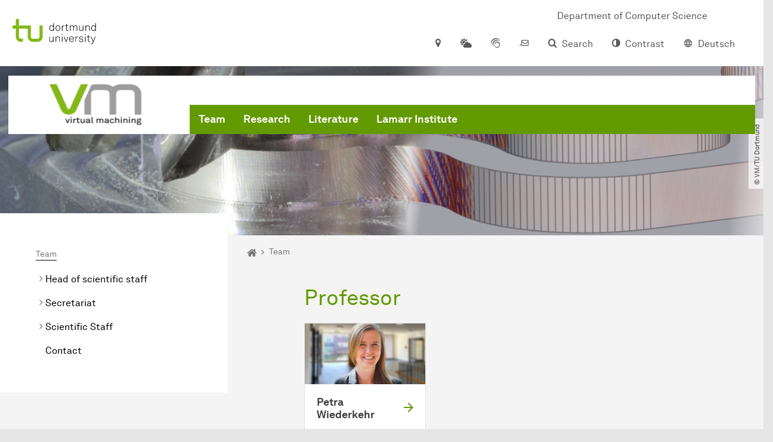

--- FILE ---
content_type: text/html; charset=utf-8
request_url: https://vm.cs.tu-dortmund.de/en/team/
body_size: 11844
content:
<!DOCTYPE html>
<html dir="ltr" lang="en" class="no-js">
<head>

<meta charset="utf-8">
<!-- 
	TYPO3 CMS supported by mehrwert - https://www.mehrwert.de/

	This website is powered by TYPO3 - inspiring people to share!
	TYPO3 is a free open source Content Management Framework initially created by Kasper Skaarhoj and licensed under GNU/GPL.
	TYPO3 is copyright 1998-2025 of Kasper Skaarhoj. Extensions are copyright of their respective owners.
	Information and contribution at https://typo3.org/
-->



<title>Team - VM - TU Dortmund</title>
<meta http-equiv="x-ua-compatible" content="IE=edge" />
<meta name="generator" content="TYPO3 CMS" />
<meta name="viewport" content="width=device-width, initial-scale=1" />
<meta name="robots" content="index,follow" />
<meta name="author" content="TU Dortmund" />
<meta property="og:type" content="website" />
<meta property="og:title" content="Team" />
<meta property="og:site_name" content="TU Dortmund" />
<meta property="og:image" content="https://vm.cs.tu-dortmund.de/typo3conf/ext/tudo_base/Resources/Public/Images/tu-dortmund-logo-social.png" />
<meta name="twitter:card" content="summary" />
<meta name="apple-mobile-web-app-capable" content="no" />
<meta name="format-detection" content="telephone=no" />
<meta name="revisit-after" content="10 days" />


<link rel="stylesheet" href="/typo3temp/assets/compressed/merged-b5c294cdf6aa677b53cf46afebe66dea-b6e1e1d4992b6c3dd9bf6081e536d9f7.css?1764087063" media="all">






<link rel="prev" href="/en/research/research-focus/">    <script type="text/javascript">
        var html = document.getElementsByTagName('html')[0];
        html.setAttribute('class', 'js');
    </script>


        
    



    <meta name="msapplication-square70x70logo" content="/storages/administration/_processed_/4/7/csm_favicon-600x600_1eb6bc114b.png">
    <meta name="msapplication-square150x150logo" content="/storages/administration/_processed_/4/7/csm_favicon-600x600_27c92f29fc.png">
    <meta name="msapplication-square310x310logo" content="/storages/administration/_processed_/4/7/csm_favicon-600x600_a6e58c514d.png">
    <meta name="msapplication-TileImage" content="/storages/administration/_processed_/4/7/csm_favicon-600x600_b0a30110ab.png">
    <link rel="apple-touch-icon-precomposed" href="/storages/administration/_processed_/4/7/csm_favicon-600x600_ccc9d33448.png">
    <link rel="apple-touch-icon-precomposed" sizes="57x57" href="/storages/administration/_processed_/4/7/csm_favicon-600x600_ee72b37614.png">
    <link rel="apple-touch-icon-precomposed" sizes="60x60" href="/storages/administration/_processed_/4/7/csm_favicon-600x600_267fb8fa09.png">
    <link rel="apple-touch-icon-precomposed" sizes="76x76" href="/storages/administration/_processed_/4/7/csm_favicon-600x600_5aed38bbf2.png">
    <link rel="apple-touch-icon-precomposed" sizes="120x120" href="/storages/administration/_processed_/4/7/csm_favicon-600x600_3fc72b129e.png">
    <link rel="apple-touch-icon-precomposed" sizes="152x152" href="/storages/administration/_processed_/4/7/csm_favicon-600x600_fb55468ba9.png">
    <link rel="apple-touch-icon-precomposed" sizes="180x180" href="/storages/administration/_processed_/4/7/csm_favicon-600x600_ccc9d33448.png">
    <link rel="shortcut icon" href="/storages/administration/_processed_/4/7/csm_favicon-600x600_b342b3fcb9.png">
    <link rel="icon" type="image/png" sizes="64x64" href="/storages/administration/_processed_/4/7/csm_favicon-600x600_3089266120.png">




<link rel="canonical" href="https://vm.cs.tu-dortmund.de/en/team/"/>

<link rel="alternate" hreflang="de" href="https://vm.cs.tu-dortmund.de/team/"/>
<link rel="alternate" hreflang="en" href="https://vm.cs.tu-dortmund.de/en/team/"/>
<link rel="alternate" hreflang="x-default" href="https://vm.cs.tu-dortmund.de/team/"/>
</head>
<body id="p51166" class="page-51166 pagelevel-2 language-1 backendlayout-pagets__subnavigation_left_4_rows layout-0 logo-variant-3" data-page-uid="51166">




<span id="top" tabindex="-1"></span>





<div class="accessible-jump-links">
    

    
        <a href="#breadcrumb" class="visually-hidden-focusable onfocus-top-left">
            To path indicator
        </a>
    

    
        <a href="#content" class="visually-hidden-focusable onfocus-top-left">
            Subpages of “Team“
        </a>
    

    
            <a href="#nav_container_brand" class="visually-hidden-focusable onfocus-top-left">
                To navigation
            </a>
        

    <a href="#quick-access" class="visually-hidden-focusable onfocus-top-left">
        To quick access
    </a>

    <a href="#footer" class="visually-hidden-focusable onfocus-top-left">
        To footer with other services
    </a>
</div>





<a href="#content" class="visually-hidden-focusable onfocus-top-left">
    To content
</a>





    <div class="c-header-branding c-header-branding--visible" data-nosnippet>
        <div class="c-header-branding--mobile">
            <div class="parent-faculty">
                <a href="/en/">
                    
                            <img alt="Virtual Machining Logo" src="/storages/vm-cs/_processed_/9/e/csm_Logo_homepage_0251fe4a24.png" width="600" height="195" title="Logo Virtual Machining" />
                        
                </a>
            </div>
        </div>
        
            
                <div class="c-header-branding--desktop">
                    <a href="http://www.cs.tu-dortmund.de/" target="_blank" rel="noreferrer">
                        <span>Department of Computer Science</span>
                    </a>
                </div>
            
        
    </div>



    <nav class="c-quickaccess-bar c-quickaccess-bar--desktop">
        <div class="c-quickaccess-bar__left" data-nosnippet>
            <div class="site-logo logo">
                <a class="navbar-brand" href="https://www.tu-dortmund.de/en/">
                    <span class="visually-hidden">To the home page</span>
                    <img alt="Technische Universität Dortmund" src="/typo3conf/ext/tudo_base/Resources/Public/Images/tu-dortmund-logo-claim-en.svg" width="338" height="55" />
                </a>
            </div>
        </div>
        <div class="c-quickaccess-bar__center" data-nosnippet>
            
                <nav id="quick-access" class="c-quickaccess-bar__navigation">
                    
                    
                    
                    
                    
                        


        <a title="Location &amp; approach"
           href="#quickaccess-content-directions"
           class="c-quickaccess-bar__anchor toggle-offcanvas js-toggle-meta-flyout"
           aria-expanded="false"
           aria-controls="quickaccess-content-directions"
           tabindex="0">
            <span class="c-quickaccess-bar-anchor__icon quickaccess-directions" aria-hidden="true"></span>
            <span class="c-quickaccess-bar-anchor__text">Location &amp; approach</span>
        </a>
    



                    
                    
                        


        

<section
    id="quickaccess-content-directions"
    class="c-quickaccess-bar__content c-quickaccess-bar__content--hidden"
    tabindex="-1"
>
    <h3 class="ml-3">Location &amp; approach</h3>

    <div class="row">
        
                <div class="col-md-8">
                    












        
        

                <div id="c" class="frame frame- frame-layout- frame-type- frame-space-before-none frame-space-after-none">
                    <div class="frame-container">
                        <div class="frame-inner">
                            
                            
                                



                            
                            
                                    
                                        



                                    
                                
                            
    

                            
                                



                            
                            
                                



                            
                        </div>
                    </div>
                </div>

            
    


                </div>
            
    </div>

    <a href="#" class="c-quickaccess-bar-content__icon icon-close" tabindex="0">
        <span class="icon" aria-hidden="true"></span>
        <span class="visually-hidden">Close Meta-Navigation</span>
    </a>
</section>



    



                    
                    
                        


        <a title="Campus Weather"
           href="#quickaccess-content-weather"
           class="c-quickaccess-bar__anchor toggle-offcanvas js-toggle-meta-flyout"
           aria-expanded="false"
           aria-controls="quickaccess-content-weather"
           tabindex="0">
            <span class="c-quickaccess-bar-anchor__icon quickaccess-weather" aria-hidden="true"></span>
            <span class="c-quickaccess-bar-anchor__text">Campus Weather</span>
        </a>
    



                    
                    
                        


        

<section
    id="quickaccess-content-weather"
    class="c-quickaccess-bar__content c-quickaccess-bar__content--hidden"
    tabindex="-1">
    <h3>Campus Weather</h3>

    <div class="c-quickaccess-content__weather ml-3">
        <div class="row section-background-white c-quickaccess-content-weather__images">
            <div class="col-sm-3">
                <h4>Current weather</h4>
                <img src="https://wetterstationen-de.meteogroup.com/messnetz/betreiber/cur_000657.png"
                     class="pb-4"
                     alt="Weather Information"/>
            </div>
            <div class="col-sm-9">
                <h4>Weather forecast</h4>
                <img src="https://wetterstationen-de.meteogroup.com/messnetz/betreiber/mos_000657.png"
                     class="pb-4"
                     alt="Weather forecast">
            </div>
        </div>

        
            <span class="btntxt">More information on the weather station at TU Dortmund</span>
            <span class="icon" aria-hidden="true"></span>
        
    </div>
    <a href="#" class="c-quickaccess-bar-content__icon icon-close" tabindex="0">
        <span class="icon" aria-hidden="true"></span>
        <span class="visually-hidden">Close Meta-Navigation</span>
    </a>
</section>



    



                    
                    
                        


        <a title="ServicePortal"
           class="c-quickaccess-bar__anchor toggle-offcanvas"
           href="https://service.tu-dortmund.de/en/home/"
           target="_blank"
           rel="noreferrer"
           tabindex="0">
            <span class="c-quickaccess-bar-anchor__icon quickaccess-service-portal" aria-hidden="true"></span>
            <span class="c-quickaccess-bar-anchor__text">ServicePortal</span>
        </a>
    



                    
                    
                        


        <a title="UniMail"
           class="c-quickaccess-bar__anchor toggle-offcanvas"
           href="https://webmail.tu-dortmund.de/"
           target="_blank"
           rel="noreferrer"
           tabindex="0">
            <span class="c-quickaccess-bar-anchor__icon quickaccess-unimail" aria-hidden="true"></span>
            <span class="c-quickaccess-bar-anchor__text">UniMail</span>
        </a>
    



                    
                </nav>
            
        </div>
        <div class="c-quickaccess-bar__right" data-nosnippet>
            
                
                    


        <a title="Search"
           href="#quickaccess-content-search"
           class="c-quickaccess-bar__anchor toggle-offcanvas js-toggle-meta-flyout"
           aria-expanded="false"
           aria-controls="quickaccess-content-search"
           tabindex="0">
            <span class="c-quickaccess-bar-anchor__icon quickaccess-search" aria-hidden="true"></span>
            <span class="c-quickaccess-bar-anchor__text">Search</span>
        </a>
    



                
                
                    


        

<section
    id="quickaccess-content-search"
    class="c-quickaccess-bar__content c-quickaccess-bar__content--hidden"
    tabindex="-1"
    role="search"
>
    <h3>Search</h3>

    <form class="search-form" action="/en/search/">
        <div class="container">
            <div class="row">
                <div class="col mb-4">
                    <div class="input-group">
                        <label for="sterm" class="visually-hidden">Search</label>
                        <input type="text" class="form-control" id="sterm" data-quickaccess-solr-q
                               placeholder="Search for name, ..." name="tx_solr[q]">
                        <div class="input-group-append">
                            <button class="btn btn-primary icon-btn icon-search no-txt" type="submit">
                                <span class="btntxt visually-hidden">Search</span>
                                <span class="icon" aria-hidden="true"></span>
                            </button>
                        </div>
                    </div>
                </div>
            </div>
        </div>
    </form>

    <form action="/en/personsearch/">
        <div class="container">
            <div class="row">
                <input type="hidden" name="tx_tudoitmc_personsearch[q]" data-quickaccess-personsearch-q>
                <div class="col mb-4">
                    <div class="input-group">
                        <button class="btn btn-primary icon-btn" type="submit">
                            <span class="btntxt">People Search</span>
                            <span class="icon" aria-hidden="true"></span>
                        </button>
                    </div>
                </div>
            </div>
        </div>
    </form>

    <a href="#" class="c-quickaccess-bar-content__icon icon-close" tabindex="0">
        <span class="icon" aria-hidden="true"></span>
        <span class="visually-hidden">Close Meta-Navigation</span>
    </a>
</section>

    



                
            
            
                


        <a title="Contrast"
           class="c-quickaccess-bar__anchor toggle-offcanvas js-contrastswitch"
           href="">
            <span class="c-quickaccess-bar-anchor__icon quickaccess-contrastswitch" aria-hidden="true"></span>
            <span class="c-quickaccess-bar-anchor__text">Contrast</span>
        </a>
    



            
            
                
                    


        
            
                    
                        
                                
                                    
                                            
                                                    <a tabindex="0" class="c-quickaccess-bar__anchor toggle-offcanvas" href="/team/">
                                                        <span class="c-quickaccess-bar-anchor__icon quickaccess-language quickaccess-language--de" aria-hidden="true"></span>
                                                        <span class="c-quickaccess-bar-anchor__text">Deutsch</span>
                                                    </a>
                                                
                                        
                                
                                    
                                            
                                        
                                
                            
                    
                        
                    
                
        
    



                
            
        </div>
    </nav>

    <nav class="c-quickaccess-bar c-quickaccess-bar-top c-quickaccess-bar--mobile">
        <div class="site-logo logo" data-nosnippet>
            <a class="navbar-brand" href="https://www.tu-dortmund.de/en/">
                <span class="visually-hidden">To the home page</span>
                <img alt="Technische Universität Dortmund" src="/typo3conf/ext/tudo_base/Resources/Public/Images/tu-dortmund-logo-claim-en.svg" width="338" height="55" />
            </a>
        </div>
        <div class="c-quickaccess-bar-mobile__nosnippet-container" data-nosnippet>
            
                


        <a title="Contrast"
           class="c-quickaccess-bar__anchor toggle-offcanvas js-contrastswitch"
           href="">
            <span class="c-quickaccess-bar-anchor__icon quickaccess-contrastswitch" aria-hidden="true"></span>
            <span class="c-quickaccess-bar-anchor__text">Contrast</span>
        </a>
    



            
            
                
                    


        
            
                    
                        
                                
                                    
                                            
                                                    <a tabindex="0" class="c-quickaccess-bar__anchor toggle-offcanvas" href="/team/">
                                                        <span class="c-quickaccess-bar-anchor__icon quickaccess-language quickaccess-language--de" aria-hidden="true"></span>
                                                        <span class="c-quickaccess-bar-anchor__text">Deutsch</span>
                                                    </a>
                                                
                                        
                                
                                    
                                            
                                        
                                
                            
                    
                        
                    
                
        
    



                
            
        </div>
    </nav>

    
        <nav class="c-quickaccess-bar c-quickaccess-bar-bottom c-quickaccess-bar--mobile">
            <div class="c-quickaccess-bar__bottom" data-nosnippet>
                <div class="c-quickaccess-bar-bottom__hamburger">
                    <div class="icon-hamburger">
                        <span class="icon" aria-hidden="true"></span>
                    </div>
                </div>

                <nav id="quick-access" class="c-quickaccess-bar__navigation">
                    <div class="c-quickaccess-bar-bottom__items">
                        
                            


        <a title="Search"
           href="#quickaccess-content-search"
           class="c-quickaccess-bar__anchor toggle-offcanvas js-toggle-meta-flyout"
           aria-expanded="false"
           aria-controls="quickaccess-content-search"
           tabindex="0">
            <span class="c-quickaccess-bar-anchor__icon quickaccess-search" aria-hidden="true"></span>
            <span class="c-quickaccess-bar-anchor__text">Search</span>
        </a>
    



                        
                        
                            


        

<section
    id="quickaccess-content-search"
    class="c-quickaccess-bar__content c-quickaccess-bar__content--hidden"
    tabindex="-1"
    role="search"
>
    <h3>Search</h3>

    <form class="search-form" action="/en/search/">
        <div class="container">
            <div class="row">
                <div class="col mb-4">
                    <div class="input-group">
                        <label for="sterm" class="visually-hidden">Search</label>
                        <input type="text" class="form-control" id="sterm" data-quickaccess-solr-q
                               placeholder="Search for name, ..." name="tx_solr[q]">
                        <div class="input-group-append">
                            <button class="btn btn-primary icon-btn icon-search no-txt" type="submit">
                                <span class="btntxt visually-hidden">Search</span>
                                <span class="icon" aria-hidden="true"></span>
                            </button>
                        </div>
                    </div>
                </div>
            </div>
        </div>
    </form>

    <form action="/en/personsearch/">
        <div class="container">
            <div class="row">
                <input type="hidden" name="tx_tudoitmc_personsearch[q]" data-quickaccess-personsearch-q>
                <div class="col mb-4">
                    <div class="input-group">
                        <button class="btn btn-primary icon-btn" type="submit">
                            <span class="btntxt">People Search</span>
                            <span class="icon" aria-hidden="true"></span>
                        </button>
                    </div>
                </div>
            </div>
        </div>
    </form>

    <a href="#" class="c-quickaccess-bar-content__icon icon-close" tabindex="0">
        <span class="icon" aria-hidden="true"></span>
        <span class="visually-hidden">Close Meta-Navigation</span>
    </a>
</section>

    



                        
                        
                        
                        
                        
                        
                            


        <a title="Campus Weather"
           href="#quickaccess-content-weather"
           class="c-quickaccess-bar__anchor toggle-offcanvas js-toggle-meta-flyout"
           aria-expanded="false"
           aria-controls="quickaccess-content-weather"
           tabindex="0">
            <span class="c-quickaccess-bar-anchor__icon quickaccess-weather" aria-hidden="true"></span>
            <span class="c-quickaccess-bar-anchor__text">Campus Weather</span>
        </a>
    



                        
                        
                            


        

<section
    id="quickaccess-content-weather"
    class="c-quickaccess-bar__content c-quickaccess-bar__content--hidden"
    tabindex="-1">
    <h3>Campus Weather</h3>

    <div class="c-quickaccess-content__weather ml-3">
        <div class="row section-background-white c-quickaccess-content-weather__images">
            <div class="col-sm-3">
                <h4>Current weather</h4>
                <img src="https://wetterstationen-de.meteogroup.com/messnetz/betreiber/cur_000657.png"
                     class="pb-4"
                     alt="Weather Information"/>
            </div>
            <div class="col-sm-9">
                <h4>Weather forecast</h4>
                <img src="https://wetterstationen-de.meteogroup.com/messnetz/betreiber/mos_000657.png"
                     class="pb-4"
                     alt="Weather forecast">
            </div>
        </div>

        
            <span class="btntxt">More information on the weather station at TU Dortmund</span>
            <span class="icon" aria-hidden="true"></span>
        
    </div>
    <a href="#" class="c-quickaccess-bar-content__icon icon-close" tabindex="0">
        <span class="icon" aria-hidden="true"></span>
        <span class="visually-hidden">Close Meta-Navigation</span>
    </a>
</section>



    



                        
                        
                            


        <a title="Location &amp; approach"
           href="#quickaccess-content-directions"
           class="c-quickaccess-bar__anchor toggle-offcanvas js-toggle-meta-flyout"
           aria-expanded="false"
           aria-controls="quickaccess-content-directions"
           tabindex="0">
            <span class="c-quickaccess-bar-anchor__icon quickaccess-directions" aria-hidden="true"></span>
            <span class="c-quickaccess-bar-anchor__text">Location &amp; approach</span>
        </a>
    



                        
                        
                            


        

<section
    id="quickaccess-content-directions"
    class="c-quickaccess-bar__content c-quickaccess-bar__content--hidden"
    tabindex="-1"
>
    <h3 class="ml-3">Location &amp; approach</h3>

    <div class="row">
        
                <div class="col-md-8">
                    












        
        

                <div id="c" class="frame frame- frame-layout- frame-type- frame-space-before-none frame-space-after-none">
                    <div class="frame-container">
                        <div class="frame-inner">
                            
                            
                                



                            
                            
                                    
                                        



                                    
                                
                            
    

                            
                                



                            
                            
                                



                            
                        </div>
                    </div>
                </div>

            
    


                </div>
            
    </div>

    <a href="#" class="c-quickaccess-bar-content__icon icon-close" tabindex="0">
        <span class="icon" aria-hidden="true"></span>
        <span class="visually-hidden">Close Meta-Navigation</span>
    </a>
</section>



    



                        
                        
                            


        <a title="ServicePortal"
           class="c-quickaccess-bar__anchor toggle-offcanvas"
           href="https://service.tu-dortmund.de/en/home/"
           target="_blank"
           rel="noreferrer"
           tabindex="0">
            <span class="c-quickaccess-bar-anchor__icon quickaccess-service-portal" aria-hidden="true"></span>
            <span class="c-quickaccess-bar-anchor__text">ServicePortal</span>
        </a>
    



                        
                        
                            


        <a title="UniMail"
           class="c-quickaccess-bar__anchor toggle-offcanvas"
           href="https://webmail.tu-dortmund.de/"
           target="_blank"
           rel="noreferrer"
           tabindex="0">
            <span class="c-quickaccess-bar-anchor__icon quickaccess-unimail" aria-hidden="true"></span>
            <span class="c-quickaccess-bar-anchor__text">UniMail</span>
        </a>
    



                        
                    </div>
                </nav>
            </div>
        </nav>
    




<div class="wrapper">
    
    
    


    <header class="c-header">
        <div class="site-nav site-nav-main nav-main-overlay" data-nosnippet>
            <div id="nav_main" class="nav-main nav-main--offset-faculty">
                <div class="c-navigation c-navigation--desktop">
                    
    <nav class="nav-main-inner navbar navbar-expand-lg" aria-label="Navigation overview">

        <div class="site-logo logo site-logo-faculty site-logo-faculty-img">
            <a class="navbar-brand" href="/en/">
                <span class="visually-hidden">To the home page</span>
                
                        <img data-no-inject="" alt="Virtual Machining Logo" src="/storages/vm-cs/_processed_/9/e/csm_Logo_homepage_2c45956d8f.png" width="216" height="70" title="Logo Virtual Machining" />
                    
            </a>
        </div>

        <div class="header-navigation-bar" id="navbar_supported_content">
            
                    
    <div id="nav_container_brand" class="nav-container" tabindex="-1">
        


    <ul class="nav navbar-nav navbar-main menu menu--brand menu--level-1" data-header="navigation">
        
            
        <li class="nav-item nav-item--level-1 active dropdown has-sub-navigation"
            data-page-uid="51166">
            
                    
    <a class="nav-link dropdown-toggle"
       data-bs-toggle="dropdown" aria-haspopup="true" aria-expanded="false" data-bs-target="#university-dropdown-51166"
       href="/en/team/" >
    Team
    </a>

    <div class="dropdown-container dropdown-container--offset" id="university-dropdown-51166">
        <div class="dropdown-menu">
            <div class="dropdown-menu__content">
                <div class="teaser">
                    <div class="teaser__image">
                        
                            
                        
                    </div>
                    <div class="teaser__text">
                        <p>
                            
                        </p>
                    </div>
                </div>
            </div>

            <div class="dropdown-menu__menu">
                <ul class="menu menu--level-2">
                    <li class="nav-item nav-item--level-2">
                        <a class="nav-link nav-link--level-2-title"
                           href="/en/team/" >
                            Team
                        </a>
                    </li>
                    
                        
                                <li class="nav-item nav-item--level-2  ">
                                    
                                            <div class="nav-link-container">
                                                <a class="nav-link"
                                                   href="/en/team/head-of-scientific-staff/petra-wiederkehr/" >
                                                Head of scientific staff
                                                </a>

                                                <a href="#"
                                                   class="nav-link menu-toggle btn icon-btn no-txt icon-angle-right"
                                                   data-bs-toggle="menu-57592"
                                                   aria-haspopup="true"
                                                   aria-expanded="false"
                                                   aria-controls="menu-57592">
                                                    <span class="icon" aria-hidden="true"></span>
                                                    <span class="visually-hidden">
                                                        Show submenu for “Head of scientific staff“
                                                    </span>
                                                </a>
                                            </div>

                                            <ul id="menu-57592" class="menu menu--level-3">
                                                
                                                    
                                                            <li class="nav-item nav-item--level-3  ">
                                                                
                                                                        <a class="nav-link"
                                                                           href="/en/team/head-of-scientific-staff/petra-wiederkehr/" >
                                                                        Petra Wiederkehr
                                                                        </a>
                                                                    
                                                            </li>
                                                        
                                                
                                            </ul>
                                        
                                </li>
                            
                    
                        
                                <li class="nav-item nav-item--level-2  ">
                                    
                                            <div class="nav-link-container">
                                                <a class="nav-link"
                                                   href="/en/team/secretariat/" >
                                                Secretariat
                                                </a>

                                                <a href="#"
                                                   class="nav-link menu-toggle btn icon-btn no-txt icon-angle-right"
                                                   data-bs-toggle="menu-57593"
                                                   aria-haspopup="true"
                                                   aria-expanded="false"
                                                   aria-controls="menu-57593">
                                                    <span class="icon" aria-hidden="true"></span>
                                                    <span class="visually-hidden">
                                                        Show submenu for “Secretariat“
                                                    </span>
                                                </a>
                                            </div>

                                            <ul id="menu-57593" class="menu menu--level-3">
                                                
                                                    
                                                            <li class="nav-item nav-item--level-3  ">
                                                                
                                                                        <a class="nav-link"
                                                                           href="/en/team/secretariat/ute-joschko/" >
                                                                        Ute Joschko
                                                                        </a>
                                                                    
                                                            </li>
                                                        
                                                
                                                    
                                                            <li class="nav-item nav-item--level-3  ">
                                                                
                                                                        <a class="nav-link"
                                                                           href="/en/team/secretariat/sevda-tarkun/" >
                                                                        Sevda Tarkun
                                                                        </a>
                                                                    
                                                            </li>
                                                        
                                                
                                            </ul>
                                        
                                </li>
                            
                    
                        
                                <li class="nav-item nav-item--level-2  ">
                                    
                                            <div class="nav-link-container">
                                                <a class="nav-link"
                                                   href="/en/team/scientific-staff/" >
                                                Scientific Staff
                                                </a>

                                                <a href="#"
                                                   class="nav-link menu-toggle btn icon-btn no-txt icon-angle-right"
                                                   data-bs-toggle="menu-57594"
                                                   aria-haspopup="true"
                                                   aria-expanded="false"
                                                   aria-controls="menu-57594">
                                                    <span class="icon" aria-hidden="true"></span>
                                                    <span class="visually-hidden">
                                                        Show submenu for “Scientific Staff“
                                                    </span>
                                                </a>
                                            </div>

                                            <ul id="menu-57594" class="menu menu--level-3">
                                                
                                                    
                                                            <li class="nav-item nav-item--level-3  ">
                                                                
                                                                        <a class="nav-link"
                                                                           href="/en/team/scientific-staff/jim-a-bergmann/" >
                                                                        Jim A. Bergmann
                                                                        </a>
                                                                    
                                                            </li>
                                                        
                                                
                                                    
                                                            <li class="nav-item nav-item--level-3  ">
                                                                
                                                                        <a class="nav-link"
                                                                           href="/en/team/scientific-staff/felix-finkeldey/" >
                                                                        Felix Finkeldey
                                                                        </a>
                                                                    
                                                            </li>
                                                        
                                                
                                                    
                                                            <li class="nav-item nav-item--level-3  ">
                                                                
                                                                        <a class="nav-link"
                                                                           href="/en/team/scientific-staff/ines-heining/" >
                                                                        Ines Heining
                                                                        </a>
                                                                    
                                                            </li>
                                                        
                                                
                                                    
                                                            <li class="nav-item nav-item--level-3  ">
                                                                
                                                                        <a class="nav-link"
                                                                           href="/en/team/scientific-staff/melina-wenzel-1/" >
                                                                        Melina Wenzel
                                                                        </a>
                                                                    
                                                            </li>
                                                        
                                                
                                                    
                                                            <li class="nav-item nav-item--level-3  ">
                                                                
                                                                        <a class="nav-link"
                                                                           href="/en/team/scientific-staff/florian-woeste/" >
                                                                        Florian Wöste
                                                                        </a>
                                                                    
                                                            </li>
                                                        
                                                
                                            </ul>
                                        
                                </li>
                            
                    
                        
                                <li class="nav-item nav-item--level-2  ">
                                    
                                            <a class="nav-link"
                                               href="/en/team/contact/" >
                                            Contact
                                            </a>
                                        
                                </li>
                            
                    
                </ul>
            </div>
        </div>
    </div>

    <a href="#" class="btn icon-btn no-txt sub-navigation-trigger d-lg-none">
        <span class="visually-hidden"> Show submenu for “Team“</span>
        <span class="icon" aria-hidden="true"></span>
    </a>

                
        </li>
    

            
        <li class="nav-item nav-item--level-1  dropdown has-sub-navigation"
            data-page-uid="51148">
            
                    
    <a class="nav-link dropdown-toggle"
       data-bs-toggle="dropdown" aria-haspopup="true" aria-expanded="false" data-bs-target="#university-dropdown-51148"
       href="/en/research/research-focus/" >
    Research
    </a>

    <div class="dropdown-container dropdown-container--offset" id="university-dropdown-51148">
        <div class="dropdown-menu">
            <div class="dropdown-menu__content">
                <div class="teaser">
                    <div class="teaser__image">
                        
                            
                        
                    </div>
                    <div class="teaser__text">
                        <p>
                            
                        </p>
                    </div>
                </div>
            </div>

            <div class="dropdown-menu__menu">
                <ul class="menu menu--level-2">
                    <li class="nav-item nav-item--level-2">
                        <a class="nav-link nav-link--level-2-title"
                           href="/en/research/research-focus/" >
                            Research
                        </a>
                    </li>
                    
                        
                                <li class="nav-item nav-item--level-2  ">
                                    
                                            <div class="nav-link-container">
                                                <a class="nav-link"
                                                   href="/en/research/research-focus/" >
                                                Research focus
                                                </a>

                                                <a href="#"
                                                   class="nav-link menu-toggle btn icon-btn no-txt icon-angle-right"
                                                   data-bs-toggle="menu-51153"
                                                   aria-haspopup="true"
                                                   aria-expanded="false"
                                                   aria-controls="menu-51153">
                                                    <span class="icon" aria-hidden="true"></span>
                                                    <span class="visually-hidden">
                                                        Show submenu for “Research focus“
                                                    </span>
                                                </a>
                                            </div>

                                            <ul id="menu-51153" class="menu menu--level-3">
                                                
                                                    
                                                            <li class="nav-item nav-item--level-3  ">
                                                                
                                                                        <div class="nav-link-container">
                                                                            <a class="nav-link"
                                                                               href="/en/research/research-focus/current-projects/" >
                                                                            Current Projects
                                                                            </a>

                                                                            <a href="#"
                                                                               class="nav-link menu-toggle btn icon-btn no-txt icon-angle-right"
                                                                               data-toggle="menu-51155"
                                                                               aria-haspopup="true"
                                                                               aria-expanded="false"
                                                                               aria-controls="menu-51155">
                                                                                <span class="icon" aria-hidden="true"></span>
                                                                                <span class="visually-hidden">
                                                                                    Show submenu for “Current Projects“
                                                                                </span>
                                                                            </a>
                                                                        </div>

                                                                        <ul id="menu-51155" class="menu menu--level-4">
                                                                            
                                                                                
                                                                                        <li class="nav-item nav-item--level-4  ">
                                                                                            <a class="nav-link"
                                                                                               href="/en/research/research-focus/current-projects/hybrid-xai/" >
                                                                                            Hybrid-XAI
                                                                                            </a>
                                                                                        </li>
                                                                                    
                                                                            
                                                                                
                                                                                        <li class="nav-item nav-item--level-4  ">
                                                                                            <a class="nav-link"
                                                                                               href="/en/research/research-focus/current-projects/forcemod/" >
                                                                                            ForceMod
                                                                                            </a>
                                                                                        </li>
                                                                                    
                                                                            
                                                                                
                                                                                        <li class="nav-item nav-item--level-4  ">
                                                                                            <a class="nav-link"
                                                                                               href="/en/research/research-focus/current-projects/asymwz/" >
                                                                                            AsymWZ
                                                                                            </a>
                                                                                        </li>
                                                                                    
                                                                            
                                                                                
                                                                                        <li class="nav-item nav-item--level-4  ">
                                                                                            <a class="nav-link"
                                                                                               href="/en/research/research-focus/current-projects/clustersim/" >
                                                                                            ClusterSim
                                                                                            </a>
                                                                                        </li>
                                                                                    
                                                                            
                                                                                
                                                                                        <li class="nav-item nav-item--level-4  ">
                                                                                            <a class="nav-link"
                                                                                               href="/en/research/research-focus/current-projects/gammawzii/" >
                                                                                            GammaWzII
                                                                                            </a>
                                                                                        </li>
                                                                                    
                                                                            
                                                                        </ul>
                                                                    
                                                            </li>
                                                        
                                                
                                                    
                                                            <li class="nav-item nav-item--level-3  ">
                                                                
                                                                        <div class="nav-link-container">
                                                                            <a class="nav-link"
                                                                               href="/en/research/research-focus/completed-projects/" >
                                                                            Completed projects
                                                                            </a>

                                                                            <a href="#"
                                                                               class="nav-link menu-toggle btn icon-btn no-txt icon-angle-right"
                                                                               data-toggle="menu-51154"
                                                                               aria-haspopup="true"
                                                                               aria-expanded="false"
                                                                               aria-controls="menu-51154">
                                                                                <span class="icon" aria-hidden="true"></span>
                                                                                <span class="visually-hidden">
                                                                                    Show submenu for “Completed projects“
                                                                                </span>
                                                                            </a>
                                                                        </div>

                                                                        <ul id="menu-51154" class="menu menu--level-4">
                                                                            
                                                                                
                                                                                        <li class="nav-item nav-item--level-4  ">
                                                                                            <a class="nav-link"
                                                                                               href="/en/research/research-focus/completed-projects/sfb-876/" >
                                                                                            SFB 876
                                                                                            </a>
                                                                                        </li>
                                                                                    
                                                                            
                                                                                
                                                                                        <li class="nav-item nav-item--level-4  ">
                                                                                            <a class="nav-link"
                                                                                               href="/en/research/research-focus/completed-projects/virtual-machining/" >
                                                                                            Virtual Machining
                                                                                            </a>
                                                                                        </li>
                                                                                    
                                                                            
                                                                                
                                                                                        <li class="nav-item nav-item--level-4  ">
                                                                                            <a class="nav-link"
                                                                                               href="/en/research/research-focus/completed-projects/stochastic-modeling-of-the-interaction-of-tool-wear/" >
                                                                                            Stochastic Modeling of the Interaction of Tool Wear
                                                                                            </a>
                                                                                        </li>
                                                                                    
                                                                            
                                                                        </ul>
                                                                    
                                                            </li>
                                                        
                                                
                                            </ul>
                                        
                                </li>
                            
                    
                        
                                <li class="nav-item nav-item--level-2  ">
                                    
                                            <div class="nav-link-container">
                                                <a class="nav-link"
                                                   href="/en/research/publications/" >
                                                Publications
                                                </a>

                                                <a href="#"
                                                   class="nav-link menu-toggle btn icon-btn no-txt icon-angle-right"
                                                   data-bs-toggle="menu-51151"
                                                   aria-haspopup="true"
                                                   aria-expanded="false"
                                                   aria-controls="menu-51151">
                                                    <span class="icon" aria-hidden="true"></span>
                                                    <span class="visually-hidden">
                                                        Show submenu for “Publications“
                                                    </span>
                                                </a>
                                            </div>

                                            <ul id="menu-51151" class="menu menu--level-3">
                                                
                                                    
                                                            <li class="nav-item nav-item--level-3  ">
                                                                
                                                                        <a class="nav-link"
                                                                           href="/en/research/publications/phd-theses/" >
                                                                        PhD Theses
                                                                        </a>
                                                                    
                                                            </li>
                                                        
                                                
                                                    
                                                            <li class="nav-item nav-item--level-3  ">
                                                                
                                                                        <a class="nav-link"
                                                                           href="/en/research/publications/publications/" >
                                                                        Publications
                                                                        </a>
                                                                    
                                                            </li>
                                                        
                                                
                                            </ul>
                                        
                                </li>
                            
                    
                </ul>
            </div>
        </div>
    </div>

    <a href="#" class="btn icon-btn no-txt sub-navigation-trigger d-lg-none">
        <span class="visually-hidden"> Show submenu for “Research“</span>
        <span class="icon" aria-hidden="true"></span>
    </a>

                
        </li>
    

            
        <li class="nav-item nav-item--level-1  dropdown has-sub-navigation"
            data-page-uid="55206">
            
                    
    <a class="nav-link dropdown-toggle"
       data-bs-toggle="dropdown" aria-haspopup="true" aria-expanded="false" data-bs-target="#university-dropdown-55206"
       href="/en/literature/publications/" >
    Literature
    </a>

    <div class="dropdown-container dropdown-container--offset" id="university-dropdown-55206">
        <div class="dropdown-menu">
            <div class="dropdown-menu__content">
                <div class="teaser">
                    <div class="teaser__image">
                        
                            
                        
                    </div>
                    <div class="teaser__text">
                        <p>
                            
                        </p>
                    </div>
                </div>
            </div>

            <div class="dropdown-menu__menu">
                <ul class="menu menu--level-2">
                    <li class="nav-item nav-item--level-2">
                        <a class="nav-link nav-link--level-2-title"
                           href="/en/literature/publications/" >
                            Literature
                        </a>
                    </li>
                    
                        
                                <li class="nav-item nav-item--level-2  ">
                                    
                                            <a class="nav-link"
                                               href="/en/literature/publications/" >
                                            Publications
                                            </a>
                                        
                                </li>
                            
                    
                        
                                <li class="nav-item nav-item--level-2  ">
                                    
                                            <a class="nav-link"
                                               href="/en/literature/phd-theses/" >
                                            PhD Theses
                                            </a>
                                        
                                </li>
                            
                    
                </ul>
            </div>
        </div>
    </div>

    <a href="#" class="btn icon-btn no-txt sub-navigation-trigger d-lg-none">
        <span class="visually-hidden"> Show submenu for “Literature“</span>
        <span class="icon" aria-hidden="true"></span>
    </a>

                
        </li>
    

            
        <li class="nav-item nav-item--level-1  "
            data-page-uid="99915">
            
                    
    <a class="nav-link"
       href="/en/lamarr-institute/" >
    Lamarr Institute
    </a>

                
        </li>
    

</ul>










    </div>

                
        </div>
    </nav>

                </div>
                <nav class="c-navigation c-navigation--mobile c-navigation--hidden"
                     aria-label="Navigation overview">
                    <div class="c-navigation-mobile__container" id="navbar_supported_content">
                        
                                
    <div id="nav_container_default" class="nav-container" tabindex="-1">
        


    <ul class="menu--level-1" data-header="targetgroups">
        
            
                    <li class="nav-item nav-item--level-1 active has-sub-navigation"
                        data-page-uid="51166">
                        
                                
    <a href="#"
       class="menu-toggle btn icon-btn icon-angle-right js-menu-toggle"
       data-bs-toggle="targetgroup-dropdown-51166"
       aria-haspopup="true"
       aria-expanded="false"
       aria-controls="targetgroup-dropdown-51166">
        <span class="icon" aria-hidden="true"></span>
        <span class="btntxt">
            Team
        </span>
    </a>

    <div class="c-navigation-mobile__submenu animation-slide-left c-navigation-mobile-submenu--hidden" id="targetgroup-dropdown-51166">
        <ul class="menu menu--level-2">
            <a href="#" class="c-navigation-mobile-submenu-back level-1">Main Menu</a>
            <a href="/en/team/" class="c-navigation-mobile-active-menu level-3">Team</a>
            
                
                        <li class="nav-item nav-item--level-2  has-sub-navigation">
                            
                                    <div class="nav-link-container">
                                        <a href="#"
                                           class="menu-toggle--level-2 btn icon-btn icon-angle-right js-menu-toggle"
                                           data-bs-toggle="menu-57592"
                                           aria-haspopup="true"
                                           aria-expanded="false"
                                           aria-controls="menu-57592">
                                            <span class="icon" aria-hidden="true"></span>
                                            <span class="btntxt">
                                                Head of scientific staff
                                            </span>
                                        </a>
                                        <div class="c-navigation-mobile__submenu animation-slide-left c-navigation-mobile-submenu--hidden" id="menu-57592">
                                            <ul id="menu-57592" class="menu menu--level-3">
                                                <a href="#" class="c-navigation-mobile-submenu-back level-2">Team</a>
                                                <a href="/en/team/head-of-scientific-staff/petra-wiederkehr/" class="c-navigation-mobile-active-menu level-3">Head of scientific staff</a>
                                                
                                                    
                                                            <li class="nav-item nav-item--level-3 has-sub-navigation">
                                                                
                                                                        <a class="nav-link"
                                                                           href="/en/team/head-of-scientific-staff/petra-wiederkehr/" >
                                                                        Petra Wiederkehr
                                                                        </a>
                                                                    
                                                            </li>
                                                        
                                                
                                            </ul>
                                        </div>
                                    </div>
                                
                        </li>
                    
            
                
                        <li class="nav-item nav-item--level-2  has-sub-navigation">
                            
                                    <div class="nav-link-container">
                                        <a href="#"
                                           class="menu-toggle--level-2 btn icon-btn icon-angle-right js-menu-toggle"
                                           data-bs-toggle="menu-57593"
                                           aria-haspopup="true"
                                           aria-expanded="false"
                                           aria-controls="menu-57593">
                                            <span class="icon" aria-hidden="true"></span>
                                            <span class="btntxt">
                                                Secretariat
                                            </span>
                                        </a>
                                        <div class="c-navigation-mobile__submenu animation-slide-left c-navigation-mobile-submenu--hidden" id="menu-57593">
                                            <ul id="menu-57593" class="menu menu--level-3">
                                                <a href="#" class="c-navigation-mobile-submenu-back level-2">Team</a>
                                                <a href="/en/team/secretariat/" class="c-navigation-mobile-active-menu level-3">Secretariat</a>
                                                
                                                    
                                                            <li class="nav-item nav-item--level-3 has-sub-navigation">
                                                                
                                                                        <a class="nav-link"
                                                                           href="/en/team/secretariat/ute-joschko/" >
                                                                        Ute Joschko
                                                                        </a>
                                                                    
                                                            </li>
                                                        
                                                
                                                    
                                                            <li class="nav-item nav-item--level-3 has-sub-navigation">
                                                                
                                                                        <a class="nav-link"
                                                                           href="/en/team/secretariat/sevda-tarkun/" >
                                                                        Sevda Tarkun
                                                                        </a>
                                                                    
                                                            </li>
                                                        
                                                
                                            </ul>
                                        </div>
                                    </div>
                                
                        </li>
                    
            
                
                        <li class="nav-item nav-item--level-2  has-sub-navigation">
                            
                                    <div class="nav-link-container">
                                        <a href="#"
                                           class="menu-toggle--level-2 btn icon-btn icon-angle-right js-menu-toggle"
                                           data-bs-toggle="menu-57594"
                                           aria-haspopup="true"
                                           aria-expanded="false"
                                           aria-controls="menu-57594">
                                            <span class="icon" aria-hidden="true"></span>
                                            <span class="btntxt">
                                                Scientific Staff
                                            </span>
                                        </a>
                                        <div class="c-navigation-mobile__submenu animation-slide-left c-navigation-mobile-submenu--hidden" id="menu-57594">
                                            <ul id="menu-57594" class="menu menu--level-3">
                                                <a href="#" class="c-navigation-mobile-submenu-back level-2">Team</a>
                                                <a href="/en/team/scientific-staff/" class="c-navigation-mobile-active-menu level-3">Scientific Staff</a>
                                                
                                                    
                                                            <li class="nav-item nav-item--level-3 has-sub-navigation">
                                                                
                                                                        <a class="nav-link"
                                                                           href="/en/team/scientific-staff/jim-a-bergmann/" >
                                                                        Jim A. Bergmann
                                                                        </a>
                                                                    
                                                            </li>
                                                        
                                                
                                                    
                                                            <li class="nav-item nav-item--level-3 has-sub-navigation">
                                                                
                                                                        <a class="nav-link"
                                                                           href="/en/team/scientific-staff/felix-finkeldey/" >
                                                                        Felix Finkeldey
                                                                        </a>
                                                                    
                                                            </li>
                                                        
                                                
                                                    
                                                            <li class="nav-item nav-item--level-3 has-sub-navigation">
                                                                
                                                                        <a class="nav-link"
                                                                           href="/en/team/scientific-staff/ines-heining/" >
                                                                        Ines Heining
                                                                        </a>
                                                                    
                                                            </li>
                                                        
                                                
                                                    
                                                            <li class="nav-item nav-item--level-3 has-sub-navigation">
                                                                
                                                                        <a class="nav-link"
                                                                           href="/en/team/scientific-staff/melina-wenzel-1/" >
                                                                        Melina Wenzel
                                                                        </a>
                                                                    
                                                            </li>
                                                        
                                                
                                                    
                                                            <li class="nav-item nav-item--level-3 has-sub-navigation">
                                                                
                                                                        <a class="nav-link"
                                                                           href="/en/team/scientific-staff/florian-woeste/" >
                                                                        Florian Wöste
                                                                        </a>
                                                                    
                                                            </li>
                                                        
                                                
                                            </ul>
                                        </div>
                                    </div>
                                
                        </li>
                    
            
                
                        <li class="nav-item nav-item--level-2  has-sub-navigation">
                            
                                    <a class="nav-link"
                                       href="/en/team/contact/" >
                                    Contact
                                    </a>
                                
                        </li>
                    
            
        </ul>
    </div>

                            
                    </li>
                
        
            
                    <li class="nav-item nav-item--level-1 has-sub-navigation"
                        data-page-uid="51148">
                        
                                
    <a href="#"
       class="menu-toggle btn icon-btn icon-angle-right js-menu-toggle"
       data-bs-toggle="targetgroup-dropdown-51148"
       aria-haspopup="true"
       aria-expanded="false"
       aria-controls="targetgroup-dropdown-51148">
        <span class="icon" aria-hidden="true"></span>
        <span class="btntxt">
            Research
        </span>
    </a>

    <div class="c-navigation-mobile__submenu animation-slide-left c-navigation-mobile-submenu--hidden" id="targetgroup-dropdown-51148">
        <ul class="menu menu--level-2">
            <a href="#" class="c-navigation-mobile-submenu-back level-1">Main Menu</a>
            <a href="/en/research/research-focus/" class="c-navigation-mobile-active-menu level-3">Research</a>
            
                
                        <li class="nav-item nav-item--level-2  has-sub-navigation">
                            
                                    <div class="nav-link-container">
                                        <a href="#"
                                           class="menu-toggle--level-2 btn icon-btn icon-angle-right js-menu-toggle"
                                           data-bs-toggle="menu-51153"
                                           aria-haspopup="true"
                                           aria-expanded="false"
                                           aria-controls="menu-51153">
                                            <span class="icon" aria-hidden="true"></span>
                                            <span class="btntxt">
                                                Research focus
                                            </span>
                                        </a>
                                        <div class="c-navigation-mobile__submenu animation-slide-left c-navigation-mobile-submenu--hidden" id="menu-51153">
                                            <ul id="menu-51153" class="menu menu--level-3">
                                                <a href="#" class="c-navigation-mobile-submenu-back level-2">Research</a>
                                                <a href="/en/research/research-focus/" class="c-navigation-mobile-active-menu level-3">Research focus</a>
                                                
                                                    
                                                            <li class="nav-item nav-item--level-3 has-sub-navigation">
                                                                
                                                                        <div class="nav-link-container">
                                                                            <a href="#"
                                                                               class="menu-toggle--level-3 btn icon-btn icon-angle-right js-menu-toggle"
                                                                               data-bs-toggle="menu-51155"
                                                                               aria-haspopup="true"
                                                                               aria-expanded="false"
                                                                               aria-controls="menu-51155">
                                                                                    <span class="icon" aria-hidden="true"></span>
                                                                                    <span class="btntxt">
                                                                                        Current Projects
                                                                                    </span>
                                                                            </a>
                                                                            <div class="c-navigation-mobile__submenu animation-slide-left c-navigation-mobile-submenu--hidden" id="menu-51155">
                                                                                <ul id="menu-51155" class="menu menu--level-4">
                                                                                    <a href="#" class="c-navigation-mobile-submenu-back level-3">Research focus</a>
                                                                                    <a href="/en/research/research-focus/current-projects/" class="c-navigation-mobile-active-menu level-3">Current Projects</a>
                                                                                    
                                                                                        
                                                                                                <li class="nav-item nav-item--level-4 has-sub-navigation">
                                                                                                    <a class="nav-link"
                                                                                                       href="/en/research/research-focus/current-projects/hybrid-xai/" >
                                                                                                    Hybrid-XAI
                                                                                                    </a>
                                                                                                </li>
                                                                                            
                                                                                    
                                                                                        
                                                                                                <li class="nav-item nav-item--level-4 has-sub-navigation">
                                                                                                    <a class="nav-link"
                                                                                                       href="/en/research/research-focus/current-projects/forcemod/" >
                                                                                                    ForceMod
                                                                                                    </a>
                                                                                                </li>
                                                                                            
                                                                                    
                                                                                        
                                                                                                <li class="nav-item nav-item--level-4 has-sub-navigation">
                                                                                                    <a class="nav-link"
                                                                                                       href="/en/research/research-focus/current-projects/asymwz/" >
                                                                                                    AsymWZ
                                                                                                    </a>
                                                                                                </li>
                                                                                            
                                                                                    
                                                                                        
                                                                                                <li class="nav-item nav-item--level-4 has-sub-navigation">
                                                                                                    <a class="nav-link"
                                                                                                       href="/en/research/research-focus/current-projects/clustersim/" >
                                                                                                    ClusterSim
                                                                                                    </a>
                                                                                                </li>
                                                                                            
                                                                                    
                                                                                        
                                                                                                <li class="nav-item nav-item--level-4 has-sub-navigation">
                                                                                                    <a class="nav-link"
                                                                                                       href="/en/research/research-focus/current-projects/gammawzii/" >
                                                                                                    GammaWzII
                                                                                                    </a>
                                                                                                </li>
                                                                                            
                                                                                    
                                                                                </ul>
                                                                            </div>
                                                                        </div>

                                                                    
                                                            </li>
                                                        
                                                
                                                    
                                                            <li class="nav-item nav-item--level-3 has-sub-navigation">
                                                                
                                                                        <div class="nav-link-container">
                                                                            <a href="#"
                                                                               class="menu-toggle--level-3 btn icon-btn icon-angle-right js-menu-toggle"
                                                                               data-bs-toggle="menu-51154"
                                                                               aria-haspopup="true"
                                                                               aria-expanded="false"
                                                                               aria-controls="menu-51154">
                                                                                    <span class="icon" aria-hidden="true"></span>
                                                                                    <span class="btntxt">
                                                                                        Completed projects
                                                                                    </span>
                                                                            </a>
                                                                            <div class="c-navigation-mobile__submenu animation-slide-left c-navigation-mobile-submenu--hidden" id="menu-51154">
                                                                                <ul id="menu-51154" class="menu menu--level-4">
                                                                                    <a href="#" class="c-navigation-mobile-submenu-back level-3">Research focus</a>
                                                                                    <a href="/en/research/research-focus/completed-projects/" class="c-navigation-mobile-active-menu level-3">Completed projects</a>
                                                                                    
                                                                                        
                                                                                                <li class="nav-item nav-item--level-4 has-sub-navigation">
                                                                                                    <a class="nav-link"
                                                                                                       href="/en/research/research-focus/completed-projects/sfb-876/" >
                                                                                                    SFB 876
                                                                                                    </a>
                                                                                                </li>
                                                                                            
                                                                                    
                                                                                        
                                                                                                <li class="nav-item nav-item--level-4 has-sub-navigation">
                                                                                                    <a class="nav-link"
                                                                                                       href="/en/research/research-focus/completed-projects/virtual-machining/" >
                                                                                                    Virtual Machining
                                                                                                    </a>
                                                                                                </li>
                                                                                            
                                                                                    
                                                                                        
                                                                                                <li class="nav-item nav-item--level-4 has-sub-navigation">
                                                                                                    <a class="nav-link"
                                                                                                       href="/en/research/research-focus/completed-projects/stochastic-modeling-of-the-interaction-of-tool-wear/" >
                                                                                                    Stochastic Modeling of the Interaction of Tool Wear
                                                                                                    </a>
                                                                                                </li>
                                                                                            
                                                                                    
                                                                                </ul>
                                                                            </div>
                                                                        </div>

                                                                    
                                                            </li>
                                                        
                                                
                                            </ul>
                                        </div>
                                    </div>
                                
                        </li>
                    
            
                
                        <li class="nav-item nav-item--level-2  has-sub-navigation">
                            
                                    <div class="nav-link-container">
                                        <a href="#"
                                           class="menu-toggle--level-2 btn icon-btn icon-angle-right js-menu-toggle"
                                           data-bs-toggle="menu-51151"
                                           aria-haspopup="true"
                                           aria-expanded="false"
                                           aria-controls="menu-51151">
                                            <span class="icon" aria-hidden="true"></span>
                                            <span class="btntxt">
                                                Publications
                                            </span>
                                        </a>
                                        <div class="c-navigation-mobile__submenu animation-slide-left c-navigation-mobile-submenu--hidden" id="menu-51151">
                                            <ul id="menu-51151" class="menu menu--level-3">
                                                <a href="#" class="c-navigation-mobile-submenu-back level-2">Research</a>
                                                <a href="/en/research/publications/" class="c-navigation-mobile-active-menu level-3">Publications</a>
                                                
                                                    
                                                            <li class="nav-item nav-item--level-3 has-sub-navigation">
                                                                
                                                                        <a class="nav-link"
                                                                           href="/en/research/publications/phd-theses/" >
                                                                        PhD Theses
                                                                        </a>
                                                                    
                                                            </li>
                                                        
                                                
                                                    
                                                            <li class="nav-item nav-item--level-3 has-sub-navigation">
                                                                
                                                                        <a class="nav-link"
                                                                           href="/en/research/publications/publications/" >
                                                                        Publications
                                                                        </a>
                                                                    
                                                            </li>
                                                        
                                                
                                            </ul>
                                        </div>
                                    </div>
                                
                        </li>
                    
            
        </ul>
    </div>

                            
                    </li>
                
        
            
                    <li class="nav-item nav-item--level-1 has-sub-navigation"
                        data-page-uid="55206">
                        
                                
    <a href="#"
       class="menu-toggle btn icon-btn icon-angle-right js-menu-toggle"
       data-bs-toggle="targetgroup-dropdown-55206"
       aria-haspopup="true"
       aria-expanded="false"
       aria-controls="targetgroup-dropdown-55206">
        <span class="icon" aria-hidden="true"></span>
        <span class="btntxt">
            Literature
        </span>
    </a>

    <div class="c-navigation-mobile__submenu animation-slide-left c-navigation-mobile-submenu--hidden" id="targetgroup-dropdown-55206">
        <ul class="menu menu--level-2">
            <a href="#" class="c-navigation-mobile-submenu-back level-1">Main Menu</a>
            <a href="/en/literature/publications/" class="c-navigation-mobile-active-menu level-3">Literature</a>
            
                
                        <li class="nav-item nav-item--level-2  has-sub-navigation">
                            
                                    <a class="nav-link"
                                       href="/en/literature/publications/" >
                                    Publications
                                    </a>
                                
                        </li>
                    
            
                
                        <li class="nav-item nav-item--level-2  has-sub-navigation">
                            
                                    <a class="nav-link"
                                       href="/en/literature/phd-theses/" >
                                    PhD Theses
                                    </a>
                                
                        </li>
                    
            
        </ul>
    </div>

                            
                    </li>
                
        
            
                    <li class="nav-item nav-item--level-1"
                        data-page-uid="99915">
                        
                                
    <a class="nav-link"
       href="/en/lamarr-institute/" >
    Lamarr Institute
    </a>

                            
                    </li>
                
        
    </ul>










    </div>

                            
                        
                            <div class="c-navigation-mobile__parent">
                                <p>
                                    Part of:
                                </p>
                                <a href="http://www.cs.tu-dortmund.de/" target="_blank" rel="noreferrer">
                                    <span>Department of Computer Science</span>
                                    <div class="icon-external-link">
                                        <span class="icon" aria-hidden="true"></span>
                                    </div>
                                </a>
                            </div>
                        
                    </div>
                </nav>
            </div>
        </div>
        
    
            
            
                
                        <div class="site-header site-header-top">
                            <div class="site-stage">
                                
                                        
                                            
                                        
                                
                                <picture><source srcset="/storages/vm-cs/_processed_/f/7/csm_Teaserbild_2_01_b9aa22d82f.png 1x, /storages/vm-cs/_processed_/f/7/csm_Teaserbild_2_01_e44eaba6ea.png 2x, /storages/vm-cs/_processed_/f/7/csm_Teaserbild_2_01_35b064dbc0.png 3x" media="(min-width: 1024px)" /><source srcset="/storages/vm-cs/_processed_/f/7/csm_Teaserbild_2_01_74b5eaa5ca.png 1x, /storages/vm-cs/_processed_/f/7/csm_Teaserbild_2_01_34ea836bf7.png 2x, /storages/vm-cs/_processed_/f/7/csm_Teaserbild_2_01_70c92548d3.png 3x" media="(min-width: 576px) and (max-width: 1023px)" /><source srcset="/storages/vm-cs/_processed_/f/7/csm_Teaserbild_2_01_eaa62fc048.png 1x, /storages/vm-cs/_processed_/f/7/csm_Teaserbild_2_01_a663ed473d.png 2x, /storages/vm-cs/_processed_/f/7/csm_Teaserbild_2_01_d9ca379a40.png 3x" media="(max-width: 575px)" /><img src="/storages/vm-cs/_processed_/f/7/csm_Teaserbild_2_01_eaa62fc048.png" alt="[Translate to English:] " title="[Translate to English:] " loading="eager" width="768" height="293" /></picture>
                                


    
    
        <span class="copyright-element" style="width:34.3359375%">
            <span class="copyright">&copy; VM​/​TU Dortmund</span>
        </span>
    




                            </div>
                        </div>
                    
            
        

    </header>


















    <main id="content" class="main">
        <div class="outer">
            <div class="inner">

                <div class="container-fluid">
                    <div class="row">
                        <div class="col col-left order-1 sidebar" data-nosnippet>
                            


    <nav
        id="nav_sub"
        class="nav-sub hidden-print"
        aria-label="Side navigation"
    >
        <div class="level-1-title" data-page-uid="51166">
            <span>
                
                
                        <a href="/en/team/">
                            Team
                        </a>
                    
            </span>
        </div>

        <ul class="nav flex-column level-2"><li data-page-uid="57592" class="has-sub-navigation"><a href="/en/team/head-of-scientific-staff/petra-wiederkehr/" class="nav-link">Head of scientific staff</a></li><li data-page-uid="57593" class="has-sub-navigation"><a href="/en/team/secretariat/" class="nav-link">Secretariat</a></li><li data-page-uid="57594" class="has-sub-navigation"><a href="/en/team/scientific-staff/" class="nav-link">Scientific Staff</a></li><li data-page-uid="51168"><a href="/en/team/contact/" class="nav-link">Contact</a></li></ul>
    </nav>



                        </div>
                        <div class="col col-right order-2 content">
                            
                                


    
        <div data-nosnippet>
            <nav aria-labelledby="breadcrumb-label" id="breadcrumb" class="breadcrumb-section breadcrumb-section-small hidden-xs hidden-sm">
                <p class="visually-hidden" id="breadcrumb-label">
                    You are here:
                </p>
                <ol class="breadcrumb breadcrumb-small">
                    
                        
                                <li class="breadcrumb-item">
                                    
                                            <a class="" href="/en/" title="Homepage">
                                            <span>Homepage</span>
                                            </a>
                                        
                                </li>
                            
                    
                        
                                <li class="breadcrumb-item active">
                                    
                                            <span>Team</span>
                                        
                                </li>
                            
                    
                    
                </ol>
            </nav>
        </div>
    




                            
                            <!--TYPO3SEARCH_begin-->
                            <div class="section section-background-none">












        
        

                <div id="c177100" class="frame frame-default frame-layout-0 frame-type-menu_subpages frame-space-before-none frame-space-after-none">
                    <div class="frame-container">
                        <div class="frame-inner">
                            
                            
                                



                            
                            
                                    
                                        


    <header>
        
                
                <h1 class="">Professor</h1>
            
    </header>


                                    
                                
                            
    
        <div class="module-tile module-img-tile">
            
                <a aria-labelledby="menutile_57642_headline" class="tile tile-link tile--thirds" href="/en/team/head-of-scientific-staff/petra-wiederkehr/">

                    
                        
                            
                                <div class="tile-img">
                                    





        <picture><source srcset="/storages/vm-cs/_processed_/2/1/csm_Wiederkehr_Mitarbeiterbild_01_9c054a34b2.png 1x, /storages/vm-cs/_processed_/2/1/csm_Wiederkehr_Mitarbeiterbild_01_705b5ed2ac.png 2x, /storages/vm-cs/_processed_/2/1/csm_Wiederkehr_Mitarbeiterbild_01_9bc1cf8f46.png 3x" media="(min-width: 1024px)" /><source srcset="/storages/vm-cs/_processed_/2/1/csm_Wiederkehr_Mitarbeiterbild_01_8fa770c241.png 1x, /storages/vm-cs/_processed_/2/1/csm_Wiederkehr_Mitarbeiterbild_01_239f938375.png 2x, /storages/vm-cs/_processed_/2/1/csm_Wiederkehr_Mitarbeiterbild_01_d4f4ba52b0.png 3x" media="(min-width: 576px) and (max-width: 1023px)" /><source srcset="/storages/vm-cs/_processed_/2/1/csm_Wiederkehr_Mitarbeiterbild_01_4a1f214605.png 1x, /storages/vm-cs/_processed_/2/1/csm_Wiederkehr_Mitarbeiterbild_01_c2e9d9cfc2.png 2x, /storages/vm-cs/_processed_/2/1/csm_Wiederkehr_Mitarbeiterbild_01_6b93a99680.png 3x" media="(max-width: 575px)" /><img src="/storages/vm-cs/_processed_/2/1/csm_Wiederkehr_Mitarbeiterbild_01_4a1f214605.png" alt="[Translate to English:] " title="[Translate to English:] " class="" loading="lazy" width="541" height="360" /></picture>
    


                                </div>
                            
                        
                    
                    <div class="tile-body">
                        <h4 id="menutile_57642_headline" class="tile-title">
                            Petra Wiederkehr
                        </h4>
                        <span class="link-dummy">
                            <span class="icon" aria-hidden="true"></span>
                        </span>
                    </div>
                </a>
            
        </div>
    

                            
                                



                            
                            
                                



                            
                        </div>
                    </div>
                </div>

            
    














        
        

                <div id="c177101" class="frame frame-default frame-layout-0 frame-type-menu_subpages frame-space-before-small frame-space-after-small">
                    <div class="frame-container">
                        <div class="frame-inner">
                            
                            
                                



                            
                            
                                    
                                        


    <header>
        
                
                <h2 class="">
                    Secretariat
                </h2>
            
    </header>


                                    
                                
                            
    
        <div class="module-tile module-img-tile">
            
                <a aria-labelledby="menutile_57640_headline" class="tile tile-link tile--thirds" href="/en/team/secretariat/ute-joschko/">

                    
                    <div class="tile-body">
                        <h4 id="menutile_57640_headline" class="tile-title">
                            Ute Joschko
                        </h4>
                        <span class="link-dummy">
                            <span class="icon" aria-hidden="true"></span>
                        </span>
                    </div>
                </a>
            
                <a aria-labelledby="menutile_57641_headline" class="tile tile-link tile--thirds" href="/en/team/secretariat/sevda-tarkun/">

                    
                    <div class="tile-body">
                        <h4 id="menutile_57641_headline" class="tile-title">
                            Sevda Tarkun
                        </h4>
                        <span class="link-dummy">
                            <span class="icon" aria-hidden="true"></span>
                        </span>
                    </div>
                </a>
            
        </div>
    

                            
                                



                            
                            
                                



                            
                        </div>
                    </div>
                </div>

            
    














        
        

                <div id="c177102" class="frame frame-default frame-layout-0 frame-type-menu_subpages frame-space-before-none frame-space-after-none">
                    <div class="frame-container">
                        <div class="frame-inner">
                            
                            
                                



                            
                            
                                    
                                        


    <header>
        
                
                <h2 class="">
                    Scientific staff
                </h2>
            
    </header>


                                    
                                
                            
    
        <div class="module-tile module-img-tile">
            
                <a aria-labelledby="menutile_57636_headline" class="tile tile-link tile--thirds" href="/en/team/scientific-staff/jim-a-bergmann/">

                    
                        
                            
                                <div class="tile-img">
                                    





        <picture><source srcset="/storages/vm-cs/_processed_/e/e/csm_Bergmann_Mitarbeiterbild_27de6d7a88.png 1x, /storages/vm-cs/_processed_/e/e/csm_Bergmann_Mitarbeiterbild_f75f7e3dc5.png 2x, /storages/vm-cs/_processed_/e/e/csm_Bergmann_Mitarbeiterbild_de3f846f40.png 3x" media="(min-width: 1024px)" /><source srcset="/storages/vm-cs/_processed_/e/e/csm_Bergmann_Mitarbeiterbild_3b0b5af098.png 1x, /storages/vm-cs/_processed_/e/e/csm_Bergmann_Mitarbeiterbild_8728d13b9d.png 2x, /storages/vm-cs/_processed_/e/e/csm_Bergmann_Mitarbeiterbild_747845071d.png 3x" media="(min-width: 576px) and (max-width: 1023px)" /><source srcset="/storages/vm-cs/_processed_/e/e/csm_Bergmann_Mitarbeiterbild_7611d62598.png 1x, /storages/vm-cs/_processed_/e/e/csm_Bergmann_Mitarbeiterbild_f218d314b8.png 2x, /storages/vm-cs/_processed_/e/e/csm_Bergmann_Mitarbeiterbild_a3952ab425.png 3x" media="(max-width: 575px)" /><img src="/storages/vm-cs/_processed_/e/e/csm_Bergmann_Mitarbeiterbild_7611d62598.png" alt="[Translate to English:] " title="[Translate to English:] " class="" loading="lazy" width="541" height="270" /></picture>
    


                                </div>
                            
                        
                    
                    <div class="tile-body">
                        <h4 id="menutile_57636_headline" class="tile-title">
                            Jim A. Bergmann
                        </h4>
                        <span class="link-dummy">
                            <span class="icon" aria-hidden="true"></span>
                        </span>
                    </div>
                </a>
            
                <a aria-labelledby="menutile_57637_headline" class="tile tile-link tile--thirds" href="/en/team/scientific-staff/felix-finkeldey/">

                    
                        
                            
                                <div class="tile-img">
                                    





        <picture><source srcset="/storages/vm-cs/_processed_/e/3/csm_mitarbeiterbild_felixfinkeldey_86ac85aae4.jpg 1x, /storages/vm-cs/_processed_/e/3/csm_mitarbeiterbild_felixfinkeldey_8f484fe3a3.jpg 2x, /storages/vm-cs/_processed_/e/3/csm_mitarbeiterbild_felixfinkeldey_a144d87326.jpg 3x" media="(min-width: 1024px)" /><source srcset="/storages/vm-cs/_processed_/e/3/csm_mitarbeiterbild_felixfinkeldey_5ce6453300.jpg 1x, /storages/vm-cs/_processed_/e/3/csm_mitarbeiterbild_felixfinkeldey_e46bbe8d9d.jpg 2x, /storages/vm-cs/_processed_/e/3/csm_mitarbeiterbild_felixfinkeldey_c6f63e4c39.jpg 3x" media="(min-width: 576px) and (max-width: 1023px)" /><source srcset="/storages/vm-cs/_processed_/e/3/csm_mitarbeiterbild_felixfinkeldey_e0d6999a59.jpg 1x, /storages/vm-cs/_processed_/e/3/csm_mitarbeiterbild_felixfinkeldey_7619264620.jpg 2x, /storages/vm-cs/_processed_/e/3/csm_mitarbeiterbild_felixfinkeldey_3bcce0212e.jpg 3x" media="(max-width: 575px)" /><img src="/storages/vm-cs/_processed_/e/3/csm_mitarbeiterbild_felixfinkeldey_e0d6999a59.jpg" alt="[Translate to English:] Bild Felix Finkeldey" title="[Translate to English:] " class="" loading="lazy" width="541" height="360" /></picture>
    


                                </div>
                            
                        
                    
                    <div class="tile-body">
                        <h4 id="menutile_57637_headline" class="tile-title">
                            Felix Finkeldey
                        </h4>
                        <span class="link-dummy">
                            <span class="icon" aria-hidden="true"></span>
                        </span>
                    </div>
                </a>
            
                <a aria-labelledby="menutile_57639_headline" class="tile tile-link tile--thirds" href="/en/team/scientific-staff/ines-heining/">

                    
                        
                            
                                <div class="tile-img">
                                    





        <picture><source srcset="/storages/vm-cs/_processed_/9/7/csm_Heining_Mitarbeiterbild_e7f39e56d7.png 1x, /storages/vm-cs/_processed_/9/7/csm_Heining_Mitarbeiterbild_d7ba9e5a34.png 2x, /storages/vm-cs/_processed_/9/7/csm_Heining_Mitarbeiterbild_bd2f48e810.png 3x" media="(min-width: 1024px)" /><source srcset="/storages/vm-cs/_processed_/9/7/csm_Heining_Mitarbeiterbild_4dc6ba8197.png 1x, /storages/vm-cs/_processed_/9/7/csm_Heining_Mitarbeiterbild_b5c2ee639d.png 2x, /storages/vm-cs/_processed_/9/7/csm_Heining_Mitarbeiterbild_2983e6a07c.png 3x" media="(min-width: 576px) and (max-width: 1023px)" /><source srcset="/storages/vm-cs/_processed_/9/7/csm_Heining_Mitarbeiterbild_5d8cb6ca40.png 1x, /storages/vm-cs/_processed_/9/7/csm_Heining_Mitarbeiterbild_451150c190.png 2x, /storages/vm-cs/_processed_/9/7/csm_Heining_Mitarbeiterbild_51b715698e.png 3x" media="(max-width: 575px)" /><img src="/storages/vm-cs/_processed_/9/7/csm_Heining_Mitarbeiterbild_5d8cb6ca40.png" alt="Bild Ines Heining" class="" loading="lazy" width="541" height="270" /></picture>
    


                                </div>
                            
                        
                    
                    <div class="tile-body">
                        <h4 id="menutile_57639_headline" class="tile-title">
                            Ines Heining
                        </h4>
                        <span class="link-dummy">
                            <span class="icon" aria-hidden="true"></span>
                        </span>
                    </div>
                </a>
            
                <a aria-labelledby="menutile_84704_headline" class="tile tile-link tile--thirds" href="/en/team/scientific-staff/melina-wenzel-1/">

                    
                        
                            
                                <div class="tile-img">
                                    





        <picture><source srcset="/storages/vm-cs/_processed_/a/9/csm_Wenzel_Mitarbeiterbild_4d5a8b0ca7.png 1x, /storages/vm-cs/_processed_/a/9/csm_Wenzel_Mitarbeiterbild_a459da65ac.png 2x, /storages/vm-cs/_processed_/a/9/csm_Wenzel_Mitarbeiterbild_09c16fdb3e.png 3x" media="(min-width: 1024px)" /><source srcset="/storages/vm-cs/_processed_/a/9/csm_Wenzel_Mitarbeiterbild_142eb74c65.png 1x, /storages/vm-cs/_processed_/a/9/csm_Wenzel_Mitarbeiterbild_96acd82a47.png 2x, /storages/vm-cs/_processed_/a/9/csm_Wenzel_Mitarbeiterbild_f4a318f521.png 3x" media="(min-width: 576px) and (max-width: 1023px)" /><source srcset="/storages/vm-cs/_processed_/a/9/csm_Wenzel_Mitarbeiterbild_06beff62ec.png 1x, /storages/vm-cs/_processed_/a/9/csm_Wenzel_Mitarbeiterbild_3540fc2778.png 2x, /storages/vm-cs/_processed_/a/9/csm_Wenzel_Mitarbeiterbild_6b18dce68c.png 3x" media="(max-width: 575px)" /><img src="/storages/vm-cs/_processed_/a/9/csm_Wenzel_Mitarbeiterbild_06beff62ec.png" alt="" class="" loading="lazy" width="541" height="360" /></picture>
    


                                </div>
                            
                        
                    
                    <div class="tile-body">
                        <h4 id="menutile_84704_headline" class="tile-title">
                            Melina Wenzel
                        </h4>
                        <span class="link-dummy">
                            <span class="icon" aria-hidden="true"></span>
                        </span>
                    </div>
                </a>
            
                <a aria-labelledby="menutile_57635_headline" class="tile tile-link tile--thirds" href="/en/team/scientific-staff/florian-woeste/">

                    
                        
                            
                                <div class="tile-img">
                                    





        <picture><source srcset="/storages/vm-cs/_processed_/4/0/csm_Woeste_Mitarbeiterbild_ec9812cc8c.png 1x, /storages/vm-cs/_processed_/4/0/csm_Woeste_Mitarbeiterbild_cb6ab531c2.png 2x, /storages/vm-cs/_processed_/4/0/csm_Woeste_Mitarbeiterbild_570e5ef262.png 3x" media="(min-width: 1024px)" /><source srcset="/storages/vm-cs/_processed_/4/0/csm_Woeste_Mitarbeiterbild_3326bf4cf6.png 1x, /storages/vm-cs/_processed_/4/0/csm_Woeste_Mitarbeiterbild_3ca27f7e0f.png 2x, /storages/vm-cs/_processed_/4/0/csm_Woeste_Mitarbeiterbild_6ef798a44c.png 3x" media="(min-width: 576px) and (max-width: 1023px)" /><source srcset="/storages/vm-cs/_processed_/4/0/csm_Woeste_Mitarbeiterbild_27489d8203.png 1x, /storages/vm-cs/_processed_/4/0/csm_Woeste_Mitarbeiterbild_5e49f565ea.png 2x, /storages/vm-cs/_processed_/4/0/csm_Woeste_Mitarbeiterbild_a9d89fb654.png 3x" media="(max-width: 575px)" /><img src="/storages/vm-cs/_processed_/4/0/csm_Woeste_Mitarbeiterbild_27489d8203.png" alt="[Translate to English:] " title="[Translate to English:] " class="" loading="lazy" width="541" height="270" /></picture>
    


                                </div>
                            
                        
                    
                    <div class="tile-body">
                        <h4 id="menutile_57635_headline" class="tile-title">
                            Florian Wöste
                        </h4>
                        <span class="link-dummy">
                            <span class="icon" aria-hidden="true"></span>
                        </span>
                    </div>
                </a>
            
        </div>
    

                            
                                



                            
                            
                                



                            
                        </div>
                    </div>
                </div>

            
    

</div>

                            

                            

                            
                            <!--TYPO3SEARCH_end-->
                        </div>
                    </div>
                </div>

                <div class="container-fluid">
                    <div class="row">
                        <div class="col">
                            
    <a class="link-to-top btn btn-primary icon-btn large no-txt icon-angle-up" href="#top">
        <span class="icon" aria-hidden="true"></span>
        <span class="visually-hidden">To top of page</span>
    </a>


                        </div>
                    </div>
                </div>
            </div>
        </div>
    </main>

    
    
    


    <footer class="site-footer" id="footer" tabindex="-1">
        <div class="outer">
            <div class="inner">
                <div class="footer-section">
                    <div class="container-fluid">
                        <div class="row">
                            <div class="col-sm-12">
                                


    <nav class="nav-services">
        <ul class="nav flex-column flex-md-row justify-content-center">
            
                <li>
                    <a class="nav-link"
                       href="/en/contact/">
                        <span>Contact</span>
                    </a>
                </li>
            
                <li>
                    <a class="nav-link"
                       href="/en/directions/">
                        <span>Directions</span>
                    </a>
                </li>
            
        </ul>
    </nav>




                            </div>
                        </div>
                    </div>
                </div>
            </div>
        </div>

        <hr class="d-none d-md-block">

        <div class="outer">
            <div class="inner">
                <div class="footer-section faculty-footer">
                    <div class="container-fluid">
                        <div class="row justify-content-md-center">
                            
                            
                                <div class="col-md-4 col-lg-4 col-xl-4 col-xxl-3 contact">
                                    














        
        

                <div id="c151688" class="frame frame-default frame-layout-0 frame-type-text frame-space-before-none frame-space-after-none">
                    <div class="frame-container">
                        <div class="frame-inner">
                            
                            
                                



                            
                            
                                    
                                        



                                    
                                
                            
    <div class="module-text">
        <p><strong>Virtual Machining</strong><br> Otto-Hahn-Str. 12<br> 44227 Dortmund</p>
    </div>

                            
                                



                            
                            
                                



                            
                        </div>
                    </div>
                </div>

            
    





                                </div>
                            

                            <div class="col-md-4 col-lg-4 col-xl-3 col-xxl-3">
                                

<div class="contact">
    












        
        

                <div id="c151689" class="frame frame-default frame-layout-0 frame-type-text frame-space-before-none frame-space-after-none">
                    <div class="frame-container">
                        <div class="frame-inner">
                            
                            
                                



                            
                            
                                    
                                        



                                    
                                
                            
    <div class="module-text">
        <p>Phone: (+49) 231 755-7953<br> Fax:&nbsp;&nbsp;&nbsp;&nbsp;&nbsp;&nbsp; (+49) 231 755-7936<br> E-Mail: <a href="mailto:sekretariat.ls14.fk04@tu-dortmund.de">Office</a></p>
    </div>

                            
                                



                            
                            
                                



                            
                        </div>
                    </div>
                </div>

            
    


</div>



                                







                            </div>

                            
                        </div>
                        <div class="row meta faculty-meta">
                            <div class="col">
                                


    <nav class="nav-meta mt-md-4">
        <ul class="nav flex-column flex-md-row justify-content-md-center">
            
                <li>
                    <a class="nav-link" href="/en/suggestions/">
                        <span>Suggestions?</span>
                    </a>
                </li>
            
                <li>
                    <a class="nav-link" href="/en/privacy/">
                        <span>Privacy</span>
                    </a>
                </li>
            
                <li>
                    <a class="nav-link" href="/en/imprint/">
                        <span>Imprint</span>
                    </a>
                </li>
            
                <li>
                    <a class="nav-link" href="/en/accessibility-statement/">
                        <span>Accessibility Statement</span>
                    </a>
                </li>
            
        </ul>
    </nav>




                                

<a href="#top" class="visually-hidden-focusable onfocus-top-left">
    To top of page
</a>



                            </div>
                        </div>
                    </div>
                </div>
            </div>
        </div>

        

    </footer>





</div>
<script>
/*<![CDATA[*/
var TYPO3 = Object.assign(TYPO3 || {}, Object.fromEntries(Object.entries({"lang":{"accessibility.breadcrumb":"You are here: ","accessibility.anchor.content":"Jump to content","accessibility.skipnavigation":"Skip navigation block","previous":"Previous","next":"Next","linktop":"To top","readmore":"Read more","externalmediaunsupported":"The external media source %s is not supported. Please provide a valid YouTube or Vimeo URL.","privacy.javascript_info":"Please activate javascript to play this video.","privacy.privacy_headline":"Privacy","privacy.privacy_info_youtube":"<p><strong>Please confirm video activation.<\/strong><\/p><p>After activation, cookies will be set and data is sent to YouTube\/Google.<\/p><p><a class=\"external-link\" href=\"https:\/\/www.google.de\/intl\/en\/policies\/privacy\/\" target=\"_blank\">To the Google Privacy Policy<\/a><\/p>","privacy.privacy_button_youtube_yes":"Yes, play the video!","privacy.privacy_button_youtube_no":"No, do not play the video.","privacy.privacy_cookie_youtube":"Activate all videos on this page","template.jumpToContent":"Jump to content","template.jumpToMainNav":"Jump to main navigation","template.openNavigation":"Open navigation","template.closeNavigation":"Close navigation","template.nav.meta":"Meta navigation","template.nav.main":"Main navigation","template.nav.footer":"Footer navigation","template.nav.accessibility":"Shortcut navigation","template.nav.breadcrumb":"Breadcrumb navigation","template.nav.subjects":"Topic navigation","template.nav.subjects.targetgroups.header":"Information for:","template.nav.subjects.university.header":"TU-Topics:","template.nav.subjects.navigation.header":"Navigation:","lightbox.close":"Close","lightbox.previous":"Previous image","lightbox.next":"Next image","accordion.open-all":"Open all items","accordion.close-all":"Close all items"}}).filter((entry) => !['__proto__', 'prototype', 'constructor'].includes(entry[0]))));
/*]]>*/
</script>


<script src="/typo3temp/assets/compressed/merged-8f0770c1e47c02086f94784f14422e7f-4b5eceb3660e7efbdb206607e6265404.js?1764087063"></script>
<script src="/typo3temp/assets/compressed/merged-4a1cfae3f58e41a3e1371c8a5b818742-d95429bcd41ff23d945978efe2a0b696.js?1764087063"></script>
<script async="async" src="/typo3temp/assets/js/cfd16b174d7f7b046e20adbc2e0a1094.js?1764087063"></script>

<!-- Start Matomo Code -->
<script type="text/javascript">
  var _paq = _paq || [];
  _paq.push(["disableCookies"]);
  _paq.push(['trackPageView']);
  _paq.push(['enableLinkTracking']);
  (function() {
    var u="//www.tu-dortmund.de/matomo/";
    _paq.push(['setTrackerUrl', u+'piwik.php']);
    _paq.push(['setSiteId', '203']);
    var d=document, g=d.createElement('script'), s=d.getElementsByTagName('script')[0];
    g.type='text/javascript'; g.async=true; g.defer=true; g.src=u+'piwik.js'; s.parentNode.insertBefore(g,s);
  })();
</script>
<noscript><p><img src="//www.tu-dortmund.de/matomo/piwik.php?idsite=203&amp;rec=1" style="border:0;" alt="" /></p></noscript>
<!-- End Matomo Code -->
</body>
</html>